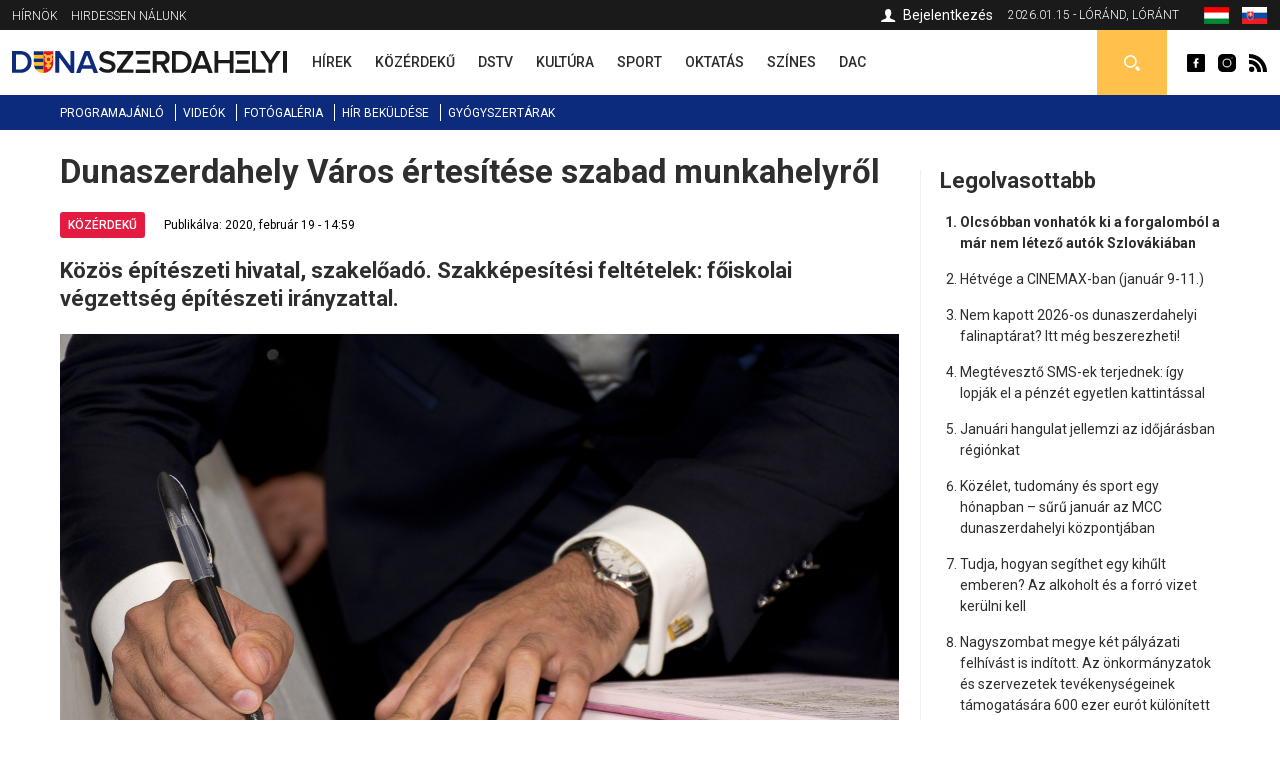

--- FILE ---
content_type: text/html; charset=utf-8
request_url: https://dunaszerdahelyi.sk/dunaszerdahely-varos-ertesitese-szabad-munkahelyrol-0
body_size: 9249
content:
<!DOCTYPE html>
<html  lang="hu" dir="ltr">
<head>
  <meta charset="utf-8" />
<meta property="thumbnail" content="https://dunaszerdahelyi.sk/files/styles/700x/public/images/article/2020/feb/19/mayor-917149_1920_0.jpg?itok=Y5ZYK5Ce" />
<link rel="shortcut icon" href="https://dunaszerdahelyi.sk/sites/all/themes/mytheme2/favicon.ico" type="image/vnd.microsoft.icon" />
<meta property="og:image" content="https://dunaszerdahelyi.sk/files/styles/700x/public/images/article/2020/feb/19/mayor-917149_1920_0.jpg?itok=Y5ZYK5Ce" />
<meta property="og:description" content="Közös építészeti hivatal, szakelőadó. Szakképesítési feltételek: főiskolai végzettség építészeti irányzattal. " />
<meta property="og:type" content="Article" />
<meta property="og:title" content="Dunaszerdahely Város értesítése szabad munkahelyről " />
<meta name="description" content="Közös építészeti hivatal, szakelőadó. Szakképesítési feltételek: főiskolai végzettség építészeti irányzattal." />
<meta name="keywords" content="Dunaszerdahely Város értesítése szabad munkahelyről , Közérdekű" />
<meta name="robots" content="follow, index" />
<meta name="generator" content="Drupal 7 (http://drupal.org)" />
<meta name="rights" content="Perfects, a.s." />
<link rel="canonical" href="https://dunaszerdahelyi.sk/dunaszerdahely-varos-ertesitese-szabad-munkahelyrol-0" />
<link rel="shortlink" href="https://dunaszerdahelyi.sk/node/24308" />
<link rel="author" href="epixtechnology.com" />
<meta http-equiv="content-language" content="hu" />
  <title>Dunaszerdahely Város értesítése szabad munkahelyről | Dunaszerdahelyi</title>
	
	<link rel="apple-touch-icon" sizes="180x180" href="/files/favicon3/apple-touch-icon.png">
	<link rel="icon" type="image/png" sizes="32x32" href="/files/favicon3/favicon-32x32.png">
	<link rel="icon" type="image/png" sizes="16x16" href="/files/favicon3/favicon-16x16.png">
	<link rel="manifest" href="/files/favicon3/site.webmanifest">
	<link rel="mask-icon" href="/files/favicon3/safari-pinned-tab.svg" color="#5bbad5">
	<link rel="shortcut icon" href="/files/favicon3/favicon.ico">
	<meta name="msapplication-TileColor" content="#da532c">
	<meta name="msapplication-config" content="/files/favicon3/browserconfig.xml">
	<meta name="theme-color" content="#ffffff">

      <meta name="MobileOptimized" content="width">
    <meta name="HandheldFriendly" content="true">
    <meta name="viewport" content="width=device-width">
  
  <style>
@import url("https://dunaszerdahelyi.sk/sites/all/modules/jquery_update/replace/ui/themes/base/minified/jquery.ui.core.min.css?sxku2v");
@import url("https://dunaszerdahelyi.sk/sites/all/modules/jquery_update/replace/ui/themes/base/minified/jquery.ui.theme.min.css?sxku2v");
</style>
<style>
@import url("https://dunaszerdahelyi.sk/sites/all/modules/date/date_api/date.css?sxku2v");
@import url("https://dunaszerdahelyi.sk/sites/all/modules/date/date_popup/themes/datepicker.1.7.css?sxku2v");
@import url("https://dunaszerdahelyi.sk/modules/field/theme/field.css?sxku2v");
@import url("https://dunaszerdahelyi.sk/modules/search/search.css?sxku2v");
@import url("https://dunaszerdahelyi.sk/modules/user/user.css?sxku2v");
@import url("https://dunaszerdahelyi.sk/sites/all/modules/youtube/css/youtube.css?sxku2v");
@import url("https://dunaszerdahelyi.sk/sites/all/modules/views/css/views.css?sxku2v");
@import url("https://dunaszerdahelyi.sk/sites/all/modules/ckeditor/css/ckeditor.css?sxku2v");
</style>
<style>
@import url("https://dunaszerdahelyi.sk/sites/all/modules/builder/css/builder_modal.css?sxku2v");
@import url("https://dunaszerdahelyi.sk/sites/all/libraries/colorbox/example3/colorbox.css?sxku2v");
@import url("https://dunaszerdahelyi.sk/sites/all/modules/ctools/css/ctools.css?sxku2v");
@import url("https://dunaszerdahelyi.sk/sites/all/modules/video/css/video.css?sxku2v");
@import url("https://dunaszerdahelyi.sk/modules/locale/locale.css?sxku2v");
@import url("https://dunaszerdahelyi.sk/sites/all/modules/eu_cookies/css/eu_cookies.css?sxku2v");
@import url("https://dunaszerdahelyi.sk/sites/all/modules/field_collection/field_collection.theme.css?sxku2v");
</style>
<style>
@import url("https://dunaszerdahelyi.sk/sites/all/themes/mytheme2/css/styles.css?sxku2v");
@import url("https://dunaszerdahelyi.sk/sites/all/themes/mytheme2/swiper/swiper-bundle.min.css?sxku2v");
@import url("https://dunaszerdahelyi.sk/sites/all/themes/mytheme2/css/mytheme.css?sxku2v");
@import url("https://dunaszerdahelyi.sk/sites/all/themes/mytheme2/css/responsive.css?sxku2v");
</style>
	
	
  <script src="//code.jquery.com/jquery-1.10.2.min.js"></script>
<script>window.jQuery || document.write("<script src='/sites/all/modules/jquery_update/replace/jquery/1.10/jquery.min.js'>\x3C/script>")</script>
<script src="https://dunaszerdahelyi.sk/misc/jquery.once.js?v=1.2"></script>
<script src="https://dunaszerdahelyi.sk/misc/drupal.js?sxku2v"></script>
<script src="//code.jquery.com/ui/1.10.2/jquery-ui.min.js"></script>
<script>window.jQuery.ui || document.write("<script src='/sites/all/modules/jquery_update/replace/ui/ui/minified/jquery-ui.min.js'>\x3C/script>")</script>
<script src="https://dunaszerdahelyi.sk/misc/ajax.js?v=7.41"></script>
<script src="https://dunaszerdahelyi.sk/sites/all/modules/jquery_update/js/jquery_update.js?v=0.0.1"></script>
<script src="https://dunaszerdahelyi.sk/sites/all/modules/admin_menu/admin_devel/admin_devel.js?sxku2v"></script>
<script src="https://dunaszerdahelyi.sk/sites/all/modules/spamspan/spamspan.js?sxku2v"></script>
<script src="https://dunaszerdahelyi.sk/files/languages/hu_S9iMz-mthob8vbBz-AsBdjjtjGFt7vgBGiUjtCavZGI.js?sxku2v"></script>
<script src="https://dunaszerdahelyi.sk/sites/all/modules/builder/js/builder_modal.js?sxku2v"></script>
<script src="https://dunaszerdahelyi.sk/sites/all/libraries/colorbox/jquery.colorbox-min.js?sxku2v"></script>
<script src="https://dunaszerdahelyi.sk/sites/all/modules/colorbox/js/colorbox.js?sxku2v"></script>
<script src="https://dunaszerdahelyi.sk/sites/all/modules/video/js/video.js?sxku2v"></script>
<script src="https://dunaszerdahelyi.sk/sites/all/modules/eu_cookies/js/eu_cookies.js?sxku2v"></script>
<script src="https://dunaszerdahelyi.sk/misc/progress.js?v=7.41"></script>
<script src="https://dunaszerdahelyi.sk/sites/all/modules/eu_cookies/js/eu_cookies.ga.js?sxku2v"></script>
<script src="https://dunaszerdahelyi.sk/sites/all/modules/eu_cookies/js/eu_cookies.fb_share.js?sxku2v"></script>
<script src="https://dunaszerdahelyi.sk/sites/all/themes/mytheme2/js/jquery.cycle2.min.js?sxku2v"></script>
<script src="https://dunaszerdahelyi.sk/sites/all/themes/mytheme2/js/jquery.cycle2.carousel.min.js?sxku2v"></script>
<script src="https://dunaszerdahelyi.sk/sites/all/themes/mytheme2/swiper/swiper-bundle.min.js?sxku2v"></script>
<script src="https://dunaszerdahelyi.sk/sites/all/themes/mytheme2/js/script.js?sxku2v"></script>
<script>jQuery.extend(Drupal.settings, {"basePath":"\/","pathPrefix":"","ajaxPageState":{"theme":"mytheme2","theme_token":"43QyfTHKFCfO9B4DOUTi9TpXLDwLeNa8FvhVyOjfoNA","jquery_version":"1.10","js":{"\/\/code.jquery.com\/jquery-1.10.2.min.js":1,"0":1,"misc\/jquery.once.js":1,"misc\/drupal.js":1,"\/\/code.jquery.com\/ui\/1.10.2\/jquery-ui.min.js":1,"1":1,"misc\/ajax.js":1,"sites\/all\/modules\/jquery_update\/js\/jquery_update.js":1,"sites\/all\/modules\/admin_menu\/admin_devel\/admin_devel.js":1,"sites\/all\/modules\/spamspan\/spamspan.js":1,"public:\/\/languages\/hu_S9iMz-mthob8vbBz-AsBdjjtjGFt7vgBGiUjtCavZGI.js":1,"sites\/all\/modules\/builder\/js\/builder_modal.js":1,"sites\/all\/libraries\/colorbox\/jquery.colorbox-min.js":1,"sites\/all\/modules\/colorbox\/js\/colorbox.js":1,"sites\/all\/modules\/video\/js\/video.js":1,"sites\/all\/modules\/eu_cookies\/js\/eu_cookies.js":1,"misc\/progress.js":1,"sites\/all\/modules\/eu_cookies\/js\/eu_cookies.ga.js":1,"sites\/all\/modules\/eu_cookies\/js\/eu_cookies.fb_share.js":1,"sites\/all\/themes\/mytheme2\/js\/jquery.cycle2.min.js":1,"sites\/all\/themes\/mytheme2\/js\/jquery.cycle2.carousel.min.js":1,"sites\/all\/themes\/mytheme2\/swiper\/swiper-bundle.min.js":1,"sites\/all\/themes\/mytheme2\/js\/script.js":1},"css":{"modules\/system\/system.base.css":1,"modules\/system\/system.menus.css":1,"modules\/system\/system.messages.css":1,"modules\/system\/system.theme.css":1,"misc\/ui\/jquery.ui.core.css":1,"misc\/ui\/jquery.ui.theme.css":1,"modules\/comment\/comment.css":1,"sites\/all\/modules\/date\/date_api\/date.css":1,"sites\/all\/modules\/date\/date_popup\/themes\/datepicker.1.7.css":1,"modules\/field\/theme\/field.css":1,"modules\/node\/node.css":1,"modules\/search\/search.css":1,"modules\/user\/user.css":1,"sites\/all\/modules\/youtube\/css\/youtube.css":1,"sites\/all\/modules\/views\/css\/views.css":1,"sites\/all\/modules\/ckeditor\/css\/ckeditor.css":1,"sites\/all\/modules\/builder\/css\/builder_modal.css":1,"sites\/all\/libraries\/colorbox\/example3\/colorbox.css":1,"sites\/all\/modules\/ctools\/css\/ctools.css":1,"sites\/all\/modules\/video\/css\/video.css":1,"modules\/locale\/locale.css":1,"sites\/all\/modules\/eu_cookies\/css\/eu_cookies.css":1,"sites\/all\/modules\/field_collection\/field_collection.theme.css":1,"sites\/all\/themes\/mytheme2\/system.menus.css":1,"sites\/all\/themes\/mytheme2\/system.base.css":1,"sites\/all\/themes\/mytheme2\/system.messages.css":1,"sites\/all\/themes\/mytheme2\/system.theme.css":1,"sites\/all\/themes\/mytheme2\/comment.css":1,"sites\/all\/themes\/mytheme2\/node.css":1,"sites\/all\/themes\/mytheme2\/css\/styles.css":1,"sites\/all\/themes\/mytheme2\/swiper\/swiper-bundle.min.css":1,"sites\/all\/themes\/mytheme2\/css\/mytheme.css":1,"sites\/all\/themes\/mytheme2\/css\/responsive.css":1}},"builder":{"update_weight_url":"\/builder\/weight"},"builder-modal-style":{"modalOptions":{"opacity":0.6,"background-color":"#684C31"},"animation":"fadeIn","modalTheme":"builder_modal","throbber":"\u003Cimg src=\u0022https:\/\/dunaszerdahelyi.sk\/sites\/all\/modules\/builder\/images\/ajax-loader.gif\u0022 alt=\u0022Loading...\u0022 title=\u0022Bet\u00f6lt\u00e9s\u0022 \/\u003E","closeText":"Bez\u00e1r"},"colorbox":{"opacity":"0.85","current":"{current} of {total}","previous":"\u00ab Prev","next":"Next \u00bb","close":"Bez\u00e1r","maxWidth":"98%","maxHeight":"98%","fixed":true,"mobiledetect":false,"mobiledevicewidth":"300px"},"eu_cookies":{"req":["ga","fb_share"],"ga":"UA-72672039-1"},"urlIsAjaxTrusted":{"\/kereses":true}});</script>
      <!--[if lt IE 9]>
    <script src="/sites/all/themes/zen/js/html5shiv.min.js"></script>
    <![endif]-->
  	
		
		<script>/*(function(d, s, id) {
		var js, fjs = d.getElementsByTagName(s)[0];
		if (d.getElementById(id)) return;
		js = d.createElement(s); js.id = id;
		js.src = "//connect.facebook.net/hu_HU/sdk.js#xfbml=1&version=v2.5";
		fjs.parentNode.insertBefore(js, fjs);
	}(document, 'script', 'facebook-jssdk')); */
	</script>

	<script>/*
		(function() {
			var cx = '010784738848572653965:30m5g4yurqc';
			var gcse = document.createElement('script');
			gcse.type = 'text/javascript';
			gcse.async = true;
			gcse.src = 'https://cse.google.com/cse.js?cx=' + cx;
			var s = document.getElementsByTagName('script')[0];
			s.parentNode.insertBefore(gcse, s);
		})();*/
	</script>
		
</head>
<body class="html not-front not-logged-in one-sidebar sidebar-second page-node page-node- page-node-24308 node-type-article domain-dunaszerdahelyi-sk i18n-hu section-dunaszerdahely-varos-ertesitese-szabad-munkahelyrol-0" >
      <p class="skip-link__wrapper">
      <a href="#main-menu" class="skip-link visually-hidden visually-hidden--focusable" id="skip-link">Jump to navigation</a>
    </p>
      <div class="region region-top">
	<div class="layout-center">
		<div id="block-menu-menu-top-menu-2" class="block block-menu first odd" role="navigation">
				<div class="content">
		<ul class="menu"><li class="menu__item is-leaf first leaf"><a href="/dunaszerdahelyi-hirnok-archivum" class="menu__link">Hírnök</a></li>
<li class="menu__item is-leaf last leaf"><a href="/hirdessen" class="menu__link">Hirdessen nálunk</a></li>
</ul>	</div>

</div>
<div id="block-locale-language" class="block block-locale even" role="complementary">
				<div class="content">
		<ul class="language-switcher-locale-url"><li class="hu first active"><a href="https://dunaszerdahelyi.sk/dunaszerdahely-varos-ertesitese-szabad-munkahelyrol-0" class="language-link active" xml:lang="hu" title="Dunaszerdahely Város értesítése szabad munkahelyről "><span>Magyar</span><img class="language-icon" src="https://dunaszerdahelyi.sk/files/flags/hu.png" width="20" height="16" alt="Magyar" title="Magyar" /></a></li>
<li class="sk last"><a href="https://dunajskostredsky.sk/mesto-dunajska-streda-oznamuje-volne-pracovne-miesto-1" class="language-link" xml:lang="sk" title="Mesto Dunajská Streda oznamuje voľné pracovné miesto "><span>Slovenčina</span><img class="language-icon" src="https://dunaszerdahelyi.sk/files/flags/sk.png" width="20" height="16" alt="Slovenčina" title="Slovenčina" /></a></li>
</ul>	</div>

</div>
<div id="block-block-1" class="block block-block odd">
	<div class="content">
		2026.01.15 - Lóránd, Lóránt	</div>
</div>

<div id="profile-block" class="block block-block last even">
		
	<div class="content">
					<a href="/user" class="login">Bejelentkezés</a>				
	</div>
</div>	</div>
</div>


  <header class="header" role="banner">
		<div class="header__region region region-header">
	<div class="layout-center">
				<span id="main-menu-open"></span> 
		<a href="/" title="Címlap" rel="home" class="header__logo" id="logo"><img src="/files/logo.svg" alt="Címlap" class="header__logo-image" /></a>
		<span id="secondary-menu-open"></span>
		<div id="block-menu-menu-main-menu-2" class="block block-menu first odd" role="navigation">
				<div class="content">
		<ul class="menu"><li class="menu__item is-leaf first leaf"><a href="/hirek" class="menu__link" data-color="#0585c8"><span>Hírek</span><i class="l1"></i><i class="l2"></i></a></li>
<li class="menu__item is-leaf leaf"><a href="/kozerdeku" class="menu__link" data-color="#e41b41"><span>Közérdekű</span><i class="l1"></i><i class="l2"></i></a></li>
<li class="menu__item is-leaf leaf"><a href="/dstv" class="menu__link" data-color="#96B312"><span>DSTV</span><i class="l1"></i><i class="l2"></i></a></li>
<li class="menu__item is-leaf leaf"><a href="/kultura" class="menu__link" data-color="#ef8508"><span>Kultúra</span><i class="l1"></i><i class="l2"></i></a></li>
<li class="menu__item is-leaf leaf"><a href="/sport" class="menu__link" data-color="#8f44ff"><span>Sport</span><i class="l1"></i><i class="l2"></i></a></li>
<li class="menu__item is-leaf leaf"><a href="/oktatas" class="menu__link" data-color="#0a7532"><span>Oktatás</span><i class="l1"></i><i class="l2"></i></a></li>
<li class="menu__item is-leaf leaf"><a href="/szines" class="menu__link" data-color="#0ad5f3"><span>Színes</span><i class="l1"></i><i class="l2"></i></a></li>
<li class="menu__item is-leaf last leaf"><a href="/dac-hirek" class="menu__link" data-color="#fcc700"><span>DAC</span><i class="l1"></i><i class="l2"></i></a></li>
</ul>	</div>

</div>
<div id="block-block-2" class="block block-block even">
				<div class="content">
		<a class="fb icon" href="http://www.facebook.com/dunaszerdahelyihirek" rel="external">Dunaszerdahelyi</a>
<a class="insta icon" href="https://www.instagram.com/dunaszerdahelyi.sk" rel="external">Dunaszerdahelyi</a>
<a class="rss icon" href="/rss">Dunaszerdahelyi RSS</a>	</div>

</div>
<div id="search-box" class="block block-block last odd">
	<div class="content">
		<a class="open"></a>
		<div class="toggle">
			<div class="bg"></div>
			<div class="toggle-content">
				
	
	<div class="banner contextual-links-region">
				<div class="swiper-container desktop ">
			<div class="slide-items swiper-wrapper">
							</div>
		</div>
		
				
	</div>

<form action="/kereses" method="get" id="views-exposed-form-search-article-hu-page" accept-charset="UTF-8"><div><div class="views-exposed-form">
  <div class="views-exposed-widgets clearfix">
          <div id="edit-key-wrapper" class="views-exposed-widget views-widget-filter-search_api_views_fulltext">
                        <div class="views-widget">
          <div class="form-item form-type-textfield form-item-key">
 <input placeholder="Ide írja be a keresendő kifejezést ..." type="text" id="edit-key" name="key" value="" size="30" maxlength="128" class="form-text" />
</div>
        </div>
              </div>
                    <div class="views-exposed-widget views-submit-button">
      <input type="submit" id="edit-submit-search-article-hu" name="" value="Keress" class="form-submit" />    </div>
      </div>
</div>
</div></form>			</div>
		</div>
	</div>

</div>







	</div>
</div>  </header>
	
	<div id="main-menu-region">
		<div class="content"></div>
		<span class="region-close"></span>
		<span class="region-bg"></span>
	</div>
	<div id="secondary-menu-region">
		<div class="content"></div>
		<span class="region-close"></span>
		<span class="region-bg"></span>
	</div>
	
	<div class="region region-navigation">
	<div class="layout-center">
		<div id="block-menu-menu-scondary-menu" class="block block-menu first last odd" role="navigation">
				<div class="content">
		<ul class="menu"><li class="menu__item is-leaf first leaf"><a href="/programok" class="menu__link">Programajánló</a></li>
<li class="menu__item is-leaf leaf"><a href="/videok" class="menu__link">Videók</a></li>
<li class="menu__item is-leaf leaf"><a href="/fotogaleria" class="menu__link">Fotógaléria</a></li>
<li class="menu__item is-leaf leaf"><a href="/hir-bekuldese" class="menu__link">Hír beküldése</a></li>
<li class="menu__item is-leaf last leaf"><a href="/gyogyszertari-ugyeletek" class="menu__link">Gyógyszertárak</a></li>
</ul>	</div>

</div>
	</div>
</div>
	
	<div class="layout-3col layout-swap">

	
	<main class="layout-3col__left-content" role="main">
		<div class="layout-center">
									<a href="#skip-link" class="visually-hidden visually-hidden--focusable" id="main-content">Back to top</a>
										<h1>Dunaszerdahely Város értesítése szabad munkahelyről </h1>
																				</div>
		




<article class="node-24308 node node-article view-mode-full clearfix" data-color="#e41b41">

  	
	<div class="article-headline">
		<div class="category-flags"><a href="/kozerdeku" class="category-flag cat-3" style="background-color:#e41b41">Közérdekű</a></div>		<div class="published">Publikálva: 2020, február 19 - 14:59</div>
	</div>

  <script type="application/ld+json">{"@context":"http:\/\/schema.org","@type":"NewsArticle","headline":"Dunaszerdahely V\u00e1ros \u00e9rtes\u00edt\u00e9se szabad munkahelyr\u0151l ","image":["https:\/\/dunaszerdahelyi.sk\/files\/styles\/700x\/public\/images\/article\/2020\/feb\/19\/mayor-917149_1920_0.jpg?itok=Y5ZYK5Ce"],"description":"K\u00f6z\u00f6s \u00e9p\u00edt\u00e9szeti hivatal, szakel\u0151ad\u00f3. Szakk\u00e9pes\u00edt\u00e9si felt\u00e9telek: f\u0151iskolai v\u00e9gzetts\u00e9g \u00e9p\u00edt\u00e9szeti ir\u00e1nyzattal. ","datePublished":"2020-02-19T14:59:50+01:00","dateModified":"2020-02-19T15:01:12+01:00","author":{"@type":"Person","name":"Dunaszerdahelyi"},"publisher":{"@type":"Organization","name":"Dunaszerdahelyi","logo":{"@type":"ImageObject","url":"http:\/\/dunaszerdahelyi.sk\/files\/logo.png"}}}</script><div class="field field-name-field-teaser field-type-text-long field-label-hidden"><div class="field-items"><div class="field-item even">Közös építészeti hivatal, szakelőadó. Szakképesítési feltételek: főiskolai végzettség építészeti irányzattal. </div></div></div><div class="field field-name-field-image field-type-image field-label-hidden"><div class="field-items"><div class="field-item even"><img src="https://dunaszerdahelyi.sk/files/styles/840x/public/images/article/2020/feb/19/mayor-917149_1920_0.jpg?itok=qUPPW0gk" width="840" height="560" alt="Dunaszerdahely Város értesítése szabad munkahelyről " /></div></div></div><div class="field-collection-container clearfix"><div class="field field-name-field-content field-type-field-collection field-label-hidden"><div class="field-items"><div class="field-item even"><div class="field-collection-view clearfix view-mode-full field-collection-view-final"><div class="entity entity-field-collection-item field-collection-item-field-content clearfix">
  <div class="content">
    <div class="field field-name-field-content-text field-type-text-long field-label-hidden"><div class="field-items"><div class="field-item even"><p><strong>Munkaviszony</strong> <strong>megkezdésének</strong><strong> időpontja: </strong>megegyezéssel</p>
<p><strong>Bér: </strong>Dunaszerdahelyi Városi Hivatal alkalmazottainak bérezési szabályzata alapján, havi minimális bruttó jövedelem 928,- euró és az elvégzett munka minősége és mennyisége alapján teljesítménybér.</p>
<p><strong>Egyéb</strong><strong> elvárások: </strong>feddhetetlenség.</p>
<p><strong>Munkaviszony</strong><strong> fajtája: </strong>főállás.</p>
<p>Szükséges okiratok, igazolások:</p>
<ul>
<li>kérvény a betöltetlen álláshelyre és a beleegyező nyilatkozat a személyi adatok feldolgozásához,</li>
<li>képesítést igazoló okiratok (szakirányt igazoló bizonyítvány hitelesített másolata, diploma, oklevél vagy egyéb a legmagasabb képzettséget igazoló egyenértékékű okirat),</li>
<li>szakmai   önéletrajz,   melyben   kérjük    feltüntetni   a szakmai gyakorlat</li>
</ul>
<p>időtartamát.</p>
<p>A beadás határideje: A kérvényt és a megkövetelt okiratokat, igazolásokat legkésőbb 2020. február 28-ig (beleértve) szükséges személyesen leadni a Dunaszerdahelyi Városi Hivatal iktatójában, vagy elküldeni postai úton a következő címre: <strong><em>Mestský úrad Dunajská Streda, Hlavná 50/16, 929 01 Dunajská Streda.</em></strong></p>
<p>További információk a következő telefonszámon: 031/ 590 39 19, Mobil: +421 905/851 946</p>
<p>JUDr. Hájos Zoltán polgármester</p>
</div></div></div>  </div>
</div>
</div></div></div></div></div>
<div id="recommended-article">
	<div class="inner">
		<h4>Ezt már olvasta?</h4>
		<a title="Elrejtés" class="hide"></a>
		<a title="Bezár" class="close"></a>
		<div class="items">
											<div class="item item-0">
	<article class="article list small2" data-color="#e41b41">
				<div class="content">
			<a class="img" href="/nem-kapott-2026-os-dunaszerdahelyi-falinaptarat-itt-meg-beszerezheti"><img src="https://dunaszerdahelyi.sk/files/styles/90x65/public/images/article/2026/jan/13/20260113_0905320.jpg?itok=uQXUYgUv" width="90" height="65" alt="Nem kapott 2026-os dunaszerdahelyi falinaptárat? Itt még beszerezheti!" /></a>
			<h3><a href="/nem-kapott-2026-os-dunaszerdahelyi-falinaptarat-itt-meg-beszerezheti">Nem kapott 2026-os dunaszerdahelyi falinaptárat? Itt még beszerezheti!</a></h3>
			<p class="text">Azok a dunaszerdahelyi lakosok, akik 2025 decemberében...</p>
		</div>
	</article>



</div>
											<div class="item item-1 last">
	<article class="article list small2" data-color="#e41b41">
				<div class="content">
			<a class="img" href="/valtozott-az-idosebb-soforokre-vonatkozo-orvosi-vizsgalati-szabaly"><img src="https://dunaszerdahelyi.sk/files/styles/90x65/public/images/article/2026/jan/11/2026-01-12_idosebb_sofor_unsplash.jpg?itok=boWVUBQU" width="90" height="65" alt="Változott az idősebb sofőrökre vonatkozó orvosi vizsgálati szabály" /></a>
			<h3><a href="/valtozott-az-idosebb-soforokre-vonatkozo-orvosi-vizsgalati-szabaly">Változott az idősebb sofőrökre vonatkozó orvosi vizsgálati szabály</a></h3>
			<p class="text">Fontos változás lépett életbe Szlovákiában 2026. január 1...</p>
		</div>
	</article>



</div>
					</div>
	</div>
</div>


<script>
jQuery(document).ready(function($) {
	var $ajanlasok = $('#recommended-article');
	
	$('.close', $ajanlasok).click(function() {
		$ajanlasok.addClass('hidden').animate({
			opacity:0,
			marginBottom:'-30px'
		}, 300, function() {
			$(this).hide(0);
		});
		recommendedSetCookie('rec_art', '1');
	});
	
	$('.hide', $ajanlasok).click(function() {
		$ajanlasok.addClass('hidden').animate({
			opacity:0,
			marginBottom:'-30px'
		}, 300, function() {
			$(this).hide(0);
		});
	});
	
	recommendedIsScrolledIntoView();
	$(window).scroll(function() {
		if (!$ajanlasok.is(':visible') && !$ajanlasok.hasClass('hidden')) recommendedIsScrolledIntoView();
	});
	
	function recommendedIsScrolledIntoView() {
    var docViewTop = $(window).scrollTop();
    var docViewBottom = docViewTop + $(window).height();
    var articleBottom = $('.node-article.view-mode-full').offset().top + $('.node-article.view-mode-full').height();
    
		if (docViewBottom >= (articleBottom - 100)) {
			$ajanlasok.show(0).animate({
				opacity: 1,
				marginBottom:0
			}, 500);
		}
	}
	
	function recommendedSetCookie(key, value) {
		var expires = new Date();
		expires.setTime(expires.getTime() + (1 * 24 * 60 * 60 * 1000));
		document.cookie = key + '=' + value + ';expires=' + expires.toUTCString();
  }

  function recommendedGetCookie(key) {
		var keyValue = document.cookie.match('(^|;) ?' + key + '=([^;]*)(;|$)');
		return keyValue ? keyValue[2] : null;
  }
});
</script>
	
	<div class="fb-share-button" data-href="https://dunaszerdahelyi.sk/dunaszerdahely-varos-ertesitese-szabad-munkahelyrol-0" data-layout="button_count"></div>
	
	<div class="tags">Címkék: <a href="/cimkek/allasajanlat">állásajánlat</a></div>
  
</article>

<script>
	jQuery(document).ready(function($) {
		$('.field-name-field-image img').each(function() {
			if ($(this).is('[title]') && $(this).attr('title') != '') $(this).after('<span class="img-title">'+$(this).attr('title')+'</span>');
		});
		
		$('.field-name-field-content-text img').each(function() {
			if ($(this).is('[alt]') && $(this).attr('alt') != '') $(this).after('<span class="img-title">'+$(this).attr('alt')+'</span>');
		});
	});
</script>



<div id="eu-cb-widget"><span id="eu-cb">Cookies</span></div>		<div class="layout-center">
					</div>
	</main>

	

	
			<aside class="layout-3col__right-sidebar" role="complementary">
			  <section class="region region-sidebar-second column sidebar">
    <div id="block-block-28" class="block block-block first odd">
				<div class="block__title block-title">Legolvasottabb</div>
			<div class="content">
		<ol>
			<li><a href="/olcsobban-vonhatok-ki-forgalombol-mar-nem-letezo-autok-szlovakiaban">Olcsóbban vonhatók ki a forgalomból a már nem létező autók Szlovákiában</a></li><li><a href="/hetvege-cinemax-ban-januar-9-11">Hétvége a CINEMAX-ban (január 9-11.)</a></li><li><a href="/nem-kapott-2026-os-dunaszerdahelyi-falinaptarat-itt-meg-beszerezheti">Nem kapott 2026-os dunaszerdahelyi falinaptárat? Itt még beszerezheti!</a></li><li><a href="/megteveszto-sms-ek-terjednek-igy-lopjak-el-penzet-egyetlen-kattintassal">Megtévesztő SMS-ek terjednek: így lopják el a pénzét egyetlen kattintással</a></li><li><a href="/januari-hangulat-jellemzi-az-idojarasban-regionkat">Januári hangulat jellemzi az időjárásban régiónkat</a></li><li><a href="/kozelet-tudomany-es-sport-egy-honapban-suru-januar-az-mcc-dunaszerdahelyi-kozpontjaban">Közélet, tudomány és sport egy hónapban – sűrű január az MCC dunaszerdahelyi központjában</a></li><li><a href="/tudja-hogyan-segithet-egy-kihult-emberen-az-alkoholt-es-forro-vizet-kerulni-kell">Tudja, hogyan segíthet egy kihűlt emberen? Az alkoholt és a forró vizet kerülni kell</a></li><li><a href="/nagyszombat-megye-ket-palyazati-felhivast-inditott-az-onkormanyzatok-es-szervezetek-tevekenysegeinek">Nagyszombat megye két pályázati felhívást is indított. Az önkormányzatok és szervezetek tevékenységeinek támogatására 600 ezer eurót különített el</a></li><li><a href="/eros-idonkent-viharos-szel-varhato-vasarnap">Erős, időnként viharos szél várható vasárnap</a></li><li><a href="/nagyszombat-megyei-onkormanyzat-ket-palyazati-felhivast-hirdetett-meg">A Nagyszombat Megyei Önkormányzat két pályázati felhívást hirdetett meg</a></li>		</ol>
		
	</div>
</div><div id="block-block-26" class="block block-block last even">
				<div class="content">
		
	
	<div class="banner contextual-links-region">
				<div class="swiper-container desktop exist-mobile">
			<div class="slide-items swiper-wrapper">
				<a class="slide-item swiper-slide" href="https://thermalpark.sk/hu/esemenyek/" rel="external"><img  src="https://dunaszerdahelyi.sk/files/images/banner/280x550_ejszakai_fur26_hu_1.jpg" / ></a><a class="slide-item swiper-slide" href="https://thermalpark.sk/hu/esemenyek/" rel="external"><img  src="https://dunaszerdahelyi.sk/files/images/banner/pancsolo_hu_2026_280x550_masolat_1.jpg" / ></a><a class="slide-item swiper-slide" href="https://dunaszerdahelyi.sk/programok"><img  src="https://dunaszerdahelyi.sk/files/images/banner/dszi_banner_280x550_1.jpg" / ></a>			</div>
		</div>
		
					<div class="swiper-container mobile">
				<div class="slide-items swiper-wrapper">
					<a class="slide-item swiper-slide" href="https://thermalpark.sk/hu/esemenyek/" rel="external"><img  src="https://dunaszerdahelyi.sk/files/images/banner/280x550_ejszakai_fur26_hu_2.jpg" / ></a><a class="slide-item swiper-slide" href="https://thermalpark.sk/hu/esemenyek/" rel="external"><img  src="https://dunaszerdahelyi.sk/files/images/banner/pancsolo_hu_2026_280x550_masolat_2.jpg" / ></a><a class="slide-item swiper-slide" href="https://dunaszerdahelyi.sk/programok"><img  src="https://dunaszerdahelyi.sk/files/images/banner/dszi_banner_280x550_2.jpg" / ></a>				</div>
			</div>
				
	</div>


	
	<div class="banner contextual-links-region">
				<div class="swiper-container desktop ">
			<div class="slide-items swiper-wrapper">
							</div>
		</div>
		
				
	</div>

	</div>

</div>
  </section>
		</aside>
	
</div>

<div class="resp"><i class="b1"></i><i class="b2"></i><i class="b3"></i></div>
<span id="scroll-to-top"></span>

  <div class="region region-content-bottom">
    <div id="logos" class="block block-block first last odd">
		<div class="content">
		<div class="layout-center">
			<a href="http://dunstreda.sk/hu" rel="external"><img class="img" src="https://dunaszerdahelyi.sk/files/styles/logo/public/images/ds.png?itok=duE22cOR" width="43" height="48" alt="Dunajská Streda" title="Dunajská Streda" /></a><a href="http://fcdac.sk/hu" rel="external"><img class="img" src="https://dunaszerdahelyi.sk/files/styles/logo/public/images/dun.png?itok=A3fLhSY6" width="48" height="48" alt="FC DAC 1904" title="FC DAC 1904" /></a><a href="http://www.thermalpark.sk" rel="external"><img class="img" src="https://dunaszerdahelyi.sk/files/styles/logo/public/images/thermalpark.jpg?itok=kriESQUu" width="48" height="48" alt="Thermalpark" title="Thermalpark" /></a><a href="http://www.vmkds.sk" rel="external"><img class="img" src="https://dunaszerdahelyi.sk/files/styles/logo/public/images/vmkds.jpg?itok=ZAzJVslD" width="48" height="48" alt="Városi Művelődési Központ" title="Városi Művelődési Központ" /></a><a href="http://www.kmgaleria.eu" rel="external"><img class="img" src="https://dunaszerdahelyi.sk/files/styles/logo/public/images/kmg_0.jpg?itok=aw6UZDjt" width="90" height="48" alt="Kortárs Magyar Galéria" title="Kortárs Magyar Galéria" /></a><a href="http://www.municipal-ds.sk" rel="external"><img class="img" src="https://dunaszerdahelyi.sk/files/styles/logo/public/images/municipal.jpg?itok=WVfKV45N" width="112" height="48" alt="Municipal" title="Municipal" /></a><a href="http://mestskapolicia.dunstreda.sk" rel="external"><img class="img" src="https://dunaszerdahelyi.sk/files/styles/logo/public/images/mp.jpg?itok=-Hc3i7wA" width="48" height="48" alt="Mestská Polícia" title="Mestská Polícia" /></a>		</div>
	</div>
</div>  </div>

<div class="region region-footer">
	<div class="layout-center">
		<div class="blocks">
			<div id="block-block-27" class="block block-block first odd">
				<div class="content">
		<ul>			
	<li><a title="Perfects" href="/perfects">Perfects</a></li>
	<li><a title="Szerkesztőség" href="/szerkesztoseg">Szerkesztőség</a></li>
	<li><a title="Intézmények" href="/allami-es-varosi-intezmenyek-elerhetosegei-dunaszerdahelyen">Intézmények</a></li>
	<li><a title="Testvérvárosok" href="/testvervarosok">Testvérvárosok</a></li>
	<li><a title="Közlekedési infó" href="/kozlekedesi-info">Közlekedési infó</a></li>
	<li><a title="Fontos számok" href="/fontos-telefonszamok">Fontos számok</a></li>
	<li><a title="Hirdetés" href="/hirdetes">Hirdetés</a></li>
	<li><a title="Kapcsolat" href="/kapcsolat">Kapcsolat</a></li>
	<li><a title="Letöltés" href="/logok-letoltese">Letöltés</a></li>
</ul>	</div>

</div>
<div id="block-block-9" class="block block-block even">
				<div class="block__title block-title">Közösségi háló</div>
			<div class="content">
		<a class="fb icon" href="http://www.facebook.com/dunaszerdahelyihirek" rel="external">Dunaszerdahelyi</a>
		<a class="insta icon" href="https://www.instagram.com/dunaszerdahelyi.sk" rel="external">Dunaszerdahelyi</a>
	</div>
</div><div id="block-block-11" class="block block-block last odd">
			<div class="content">
					<div class="block__title block-title">Gyógyszertári ügyeletek</div>
				<ul>
				</ul>
		<a class="pharmacy-all" href="/gyogyszertari-ugyeletek">Mindet mutassa</a>
	</div>
</div>

		</div>
	</div>
</div>
  <div class="region region-bottom">
    <div id="block-block-12" class="block block-block first last odd">
				<div class="content">
		<ul class="oou">
			<li><a href="/ochrana-osobnych-udajov">Személyes adatok védelme</a></li><li><a href="/sutik-hasznalata">Sütik használata</a></li>		</ul>

		<ul class="copyright">
			<li>Copyright © Perfects, a.s.</li>
			<li><a href="http://www.epixtechnology.com">web design</a>: <a href="http://www.epixtechnology.com">epix media</a></li>
		</ul>
	</div>

</div>
  </div>
  </body>
</html>


--- FILE ---
content_type: image/svg+xml
request_url: https://dunaszerdahelyi.sk/sites/all/themes/mytheme2/css/img/icon-insta-white.svg
body_size: 656
content:
<svg id="brands-and-logotypes" xmlns="http://www.w3.org/2000/svg" width="27.9" height="27.9" viewBox="0 0 27.9 27.9">
  <path id="Path_639" data-name="Path 639" d="M163.848,158.536a5.311,5.311,0,1,0,5.311,5.311A5.317,5.317,0,0,0,163.848,158.536Z" transform="translate(-149.898 -149.897)" fill="#fff"/>
  <path id="Path_640" data-name="Path 640" d="M20.516,0H7.384A7.392,7.392,0,0,0,0,7.384V20.516A7.392,7.392,0,0,0,7.384,27.9H20.516A7.392,7.392,0,0,0,27.9,20.516V7.384A7.392,7.392,0,0,0,20.516,0ZM13.95,20.9A6.946,6.946,0,1,1,20.9,13.95,6.954,6.954,0,0,1,13.95,20.9ZM22.3,6.758a.818.818,0,1,1,.239-.578A.824.824,0,0,1,22.3,6.758Z" fill="#fff"/>
</svg>
